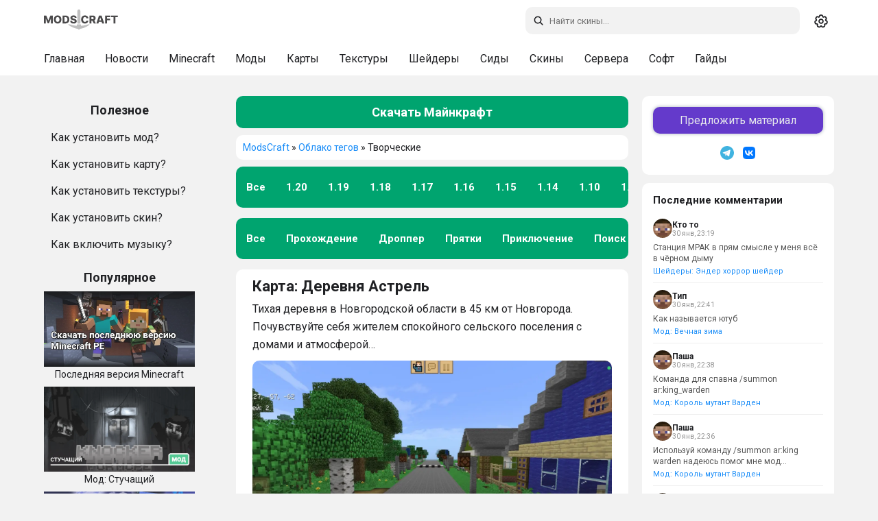

--- FILE ---
content_type: text/html; charset=utf-8
request_url: https://modscraft.net/tags/creative-maps/
body_size: 12122
content:
<!DOCTYPE html>
<html lang="ru" class="snow-enabled">
<head>
  <script>
    (function(){
      var t = localStorage.getItem('theme') || 'system';
      var isDark = t === 'dark' || (t === 'system' && window.matchMedia && window.matchMedia('(prefers-color-scheme: dark)').matches);
      if (isDark) document.documentElement.setAttribute('data-theme', 'dark-mode');
    })();
  </script>
  <style>
    html{background:#f2f2f2}
    html[data-theme="dark-mode"]{background:#161617}
  </style>
  <meta name="theme-color" content="#ffffff" id="theme-color-meta">
  <script>document.documentElement.getAttribute('data-theme')==='dark-mode'&&(document.getElementById('theme-color-meta').content='#1f2124')</script>
  <link rel="preconnect" href="https://fonts.googleapis.com">
  <link rel="preconnect" href="https://fonts.gstatic.com" crossorigin>
    <link rel="stylesheet" href="https://fonts.googleapis.com/css2?family=Roboto:ital,wght@0,400;0,500;0,700;1,400;1,500;1,700&display=swap">
  <title>Скачать карты Творческие для Майнкрафт</title>
<meta charset="utf-8">
<meta name="description" content="В этом разделе собраны потрясающие карты на тему Творческие для Майнкрафт. Скачай лучшие карты в категории Творческие.">
<link rel="canonical" href="https://modscraft.net/tags/creative-maps/">
<link rel="alternate" type="application/rss+xml" title="Портал ModsCraft. Сайт для любителей Minecraft PE RSS" href="https://modscraft.net/rss.xml">
<link rel="alternate" type="application/rss+xml" title="Портал ModsCraft. Сайт для любителей Minecraft PE RSS Dzen" href="https://modscraft.net/rssdzen.xml">
<link rel="preconnect" href="https://modscraft.net/" fetchpriority="high">
<meta property="twitter:card" content="summary">
<meta property="twitter:title" content="Скачать карты Творческие для Майнкрафт">
<meta property="twitter:description" content="В этом разделе собраны потрясающие карты на тему Творческие для Майнкрафт. Скачай лучшие карты в категории Творческие.">
<meta property="og:type" content="article">
<meta property="og:site_name" content="Портал ModsCraft. Сайт для любителей Minecraft PE">
<meta property="og:title" content="Скачать карты Творческие для Майнкрафт">
<meta property="og:description" content="В этом разделе собраны потрясающие карты на тему Творческие для Майнкрафт. Скачай лучшие карты в категории Творческие.">

<script src="/engine/classes/min/index.php?g=general3&amp;v=gh4xw"></script>
<script src="/engine/classes/min/index.php?f=engine/classes/js/jqueryui3.js,engine/classes/js/dle_js.js,engine/classes/js/lazyload.js,engine/editor/jscripts/tiny_mce/tinymce.min.js&amp;v=gh4xw" defer></script>
<script type="application/ld+json">{"@context":"https://schema.org","@graph":[{"@type":"BreadcrumbList","@context":"https://schema.org/","itemListElement":[{"@type":"ListItem","position":1,"item":{"@id":"https://modscraft.net/","name":"ModsCraft"}},{"@type":"ListItem","position":2,"item":{"@id":"https://modscraft.net/tags/","name":"Облако тегов"}},{"@type":"ListItem","position":3,"item":{"@id":"https://modscraft.net/tags/creative-maps/","name":"Творческие"}}]}]}</script>
    <meta name="f6e053e619ccc9b5e2584651f94786cf" content="">
  <meta name="robots" content="max-image-preview:large">
  <meta name="robots" content="noarchive">
  <meta name="mobile-web-app-capable" content="yes">
  <meta name="apple-mobile-web-app-capable" content="yes">
  <meta name="apple-mobile-web-app-status-bar-style" content="default">
  <meta name="HandheldFriendly" content="true">
  <meta name="format-detection" content="telephone=no">
  <meta name="viewport" content="user-scalable=no, initial-scale=1.0, maximum-scale=1.0, width=device-width">
  <link rel="icon" href="/templates/modscraft/images/favicons/favicon.ico" type="image/x-icon">
  <link rel="apple-touch-icon" sizes="180x180" href="/templates/modscraft/images/favicons/apple-touch-icon.png">
  <link rel="icon" type="image/png" sizes="32x32" href="/templates/modscraft/images/favicons/favicon-32x32.png">
  <link rel="icon" type="image/png" sizes="16x16" href="/templates/modscraft/images/favicons/favicon-16x16.png">
  <meta name="msapplication-TileColor" content="#00aba9">
  <meta name="yandex-verification" content="76ca7ee2c6a85439" />
  <meta name="google-site-verification" content="Q6Gss3VPU8vXRfmt_Ya5hhiHIfprec4BLrHeX9Tk3a4" />

  
   <link rel="stylesheet" href="/templates/modscraft/style/owl.carousel.min.css?v=gh4xw" media="print" onload="this.media='all'">
  <link href="/templates/modscraft/style/styles.min.css?v=gh4xw" type="text/css" rel="stylesheet">

  
</head>

<body>
  <a href="#content" class="skip-link">Перейти к контенту</a>
  <header>
    <div id="main-head">
      <div class="row">

<div class="mobileNav" role="button" aria-label="Открыть Меню">
          <svg class="icon icon-menu"><use href="/templates/modscraft/images/icons.svg#icon-menu"></use></svg>
          <svg class="icon icon-close"><use href="/templates/modscraft/images/icons.svg#icon-x"></use></svg>
        </div>

        <a href="/" class="header__logo" title="Главная сайта ModsCraft.Net">
          <svg width="108" height="40"><use href="/templates/modscraft/images/icons.svg#logo"></use></svg>
        </a>

        <div class="right">
          <div id="search">
            <form method="get" action="/index.php">
              <div>
                <svg class="icon search-icon search-desktop"><use href="/templates/modscraft/images/icons.svg#icon-search"></use></svg>
                <input id="story" name="story" type="text" placeholder="Поиск по сайту" class="search-input" aria-label="Поиск по сайту">
                <input type="hidden" name="do" value="search">
                <input type="hidden" name="subaction" value="search">
              </div>

              <svg class="icon close-icon"><use href="/templates/modscraft/images/icons.svg#icon-x"></use></svg>
            </form>
          </div>

          <div class="theme-switcher" id="theme-switcher" title="Переключить тему">
            <span class="theme-icon theme-icon--system" data-theme="system">
              <svg width="20" height="20"><use href="/templates/modscraft/images/icons.svg#icon-gear"></use></svg>
            </span>
            <span class="theme-icon theme-icon--light" data-theme="light">
              <svg width="20" height="20"><use href="/templates/modscraft/images/icons.svg#icon-sun"></use></svg>
            </span>
            <span class="theme-icon theme-icon--dark" data-theme="dark">
              <svg width="20" height="20"><use href="/templates/modscraft/images/icons.svg#icon-moon"></use></svg>
            </span>
          </div>
        </div>
      </div>
    </div>
    <div id="sub-head">
      <div class="background-menu"></div>
      <div class="row">
        <ul class="subhead-menu">
          <li><a href="https://modscraft.net/" title="Главная МодсКрафт">Главная</a></li>
          <li><a href="https://modscraft.net/news/" title="Новости о Minecraft PE">Новости</a></li>
          <li><a href="https://modscraft.net/mcpe/" title="Скачать Minecraft PE">Minecraft</a></li>
          <li><a href="https://modscraft.net/mods/" title="Скачать моды для Minecraft PE">Моды</a></li>
          <li><a href="https://modscraft.net/maps/" title="Скачать карты для Minecraft PE">Карты</a></li>
          <li><a href="https://modscraft.net/textures/" title="Скачать текстуры для Minecraft PE">Текстуры</a></li>
          <li><a href="https://modscraft.net/shaders/" title="Скачать шейдеры для Minecraft PE">Шейдеры</a></li>
          <li><a href="https://modscraft.net/seeds/" title="Сиды для Minecraft PE">Сиды</a></li>
          <li><a href="https://modscraft.net/skins/" title="Скачать скины для Minecraft PE">Скины</a></li>
          <li><a href="https://modscraft.net/servers/" title="Сервера на Minecraft PE">Сервера</a></li>
          <li><a href="https://modscraft.net/programs/" title="Скачать программы для Minecraft PE">Софт</a></li>
          <li><a href="https://modscraft.net/guides/" title="Гайды по Minecraft PE">Гайды</a></li>
      </ul>
      </div>
    </div>

  </header>

  <main id="main">
    <div id="container">
      <aside id="sidebar_l" data-nosnippet>

        <div class="help border-radius">
          <div class="title_block">
            <span>Полезное</span>
          </div>
          <ul>
            <li><a href="https://modscraft.net/guides/3197-how-to-install-mods-minecraft.html">Как установить мод?</a></li>
            <li><a href="https://modscraft.net/guides/3099-how-to-install-maps-for-minecraft-pe.html">Как установить карту?</a></li>
            <li><a href="https://modscraft.net/guides/538-how-install-texture-pack-in-mcpe.html">Как установить текстуры?</a></li>
            <li><a href="https://modscraft.net/guides/3100-how-to-install-skins-for-minecraft-pe.html">Как установить скин?</a></li>
            <li><a href="https://modscraft.net/guides/3149-how-to-download-and-enable-music-in-minecraft-pe.html">Как включить музыку?</a></li>
          </ul>
        </div>

        <div class="top_news_menu border-radius">
          <div class="title_block">
            <span>Популярное</span>
          </div>
          <div class="top_news_block">
            <a href="https://modscraft.net/news/3135-download-the-last-version-minecraft.html" title="Последняя версия Minecraft"> <img src="https://img.modscraft.net/uploads/posts/2021-01/1611200816_minecraft-download-last-version-pe.webp" width="220" height="120" loading="lazy" alt="Последняя версия Minecraft" /><div class="title_link_news">Последняя версия Minecraft</div></a><a href="https://modscraft.net/mods/10589-knocker.html" title="Мод: Стучащий"> <img width="220" height="120" loading="lazy"  src="https://img.modscraft.net/uploads/posts/2026-01/f11b6f9b7a_knocker-mod.webp" alt="Мод: Стучащий" /> <div class="title_link_news">Мод: Стучащий</div></a><a href="https://modscraft.net/mods/8419-magical-warfare-frost-magic.html" title="Мод: Морозная магия"> <img width="220" height="120" loading="lazy"  src="https://img.modscraft.net/uploads/posts/2026-01/4eaf74b67f_magical-warfare-frost-magic-mod.webp" alt="Мод: Морозная магия" /> <div class="title_link_news">Мод: Морозная магия</div></a><a href="https://modscraft.net/maps/9893-honeycomb-parkour.html" title="Карта: Паркур в сотах"> <img width="220" height="120" loading="lazy"  src="https://img.modscraft.net/uploads/posts/2024-06/1717407433_honeycomb-parkour-map.webp" alt="Карта: Паркур в сотах" /> <div class="title_link_news">Карта: Паркур в сотах</div></a><a href="https://modscraft.net/maps/11111-counter-strike-mirage.html" title="Карта: Counter-Strike FC"> <img width="220" height="120" loading="lazy"  src="https://img.modscraft.net/uploads/posts/2025-06/f3df26b3b3_counter-strike-mirage-map.webp" alt="Карта: Counter-Strike FC" /> <div class="title_link_news">Карта: Counter-Strike FC</div></a>
          </div>
        </div>

      </aside>

      <div id="content">
          
          
          <div class="mcpe-version">
              <a href="https://modscraft.net/mcpe/" class="border-radius">Скачать Майнкрафт</a>
          </div>
          
          

          <div class="breadcrumbs border-radius">
              <div class="speedbar">
	<a href="https://modscraft.net/">ModsCraft</a> » <a href="https://modscraft.net/tags/">Облако тегов</a> » Творческие
</div>
              
          </div>

          

          

          

          

          
              





















       



    

  
     <div class="sections-list border-radius" id="s_list" data-nosnippet>
       <a href="https://modscraft.net/maps/" title="Карты для Майнкрафт">Все</a>
       <a href="https://modscraft.net/tags/maps-1-20/" title="Карты для Minecraft 1.20">1.20</a>
       <a href="https://modscraft.net/tags/maps-1-19/" title="Карты для Minecraft 1.19">1.19</a>
       <a href="https://modscraft.net/tags/maps-1-18/" title="Карты для Minecraft 1.18">1.18</a>
       <a href="https://modscraft.net/tags/maps-1-17/" title="Карты для Minecraft 1.17">1.17</a>
       <a href="https://modscraft.net/tags/maps-1-16/" title="Карты для Minecraft 1.16">1.16</a>
       <a href="https://modscraft.net/tags/maps-1-15/" title="Карты для Minecraft 1.15">1.15</a>
       <a href="https://modscraft.net/tags/maps-1-14/" title="Карты для Minecraft 1.14">1.14</a>
       <a href="https://modscraft.net/tags/maps-1-10/" title="Карты для Minecraft 1.10">1.10</a>
       <a href="https://modscraft.net/tags/maps-1-9/" title="Карты для Minecraft 1.9">1.9</a>
       <a href="https://modscraft.net/tags/maps-1-8/" title="Карты для Minecraft 1.8">1.8</a>
   </div>

   <div class="sections-list border-radius" id="s_list">
      <a href="/maps/">Все</a>
       <a href="https://modscraft.net/tags/walkthrough/" title="Скачать карты на прохождение для Minecraft">Прохождение</a>
       <a href="https://modscraft.net/tags/dropper/" title="Скачать карты с дропперами для Minecraft PE">Дроппер</a>
       <a href="https://modscraft.net/tags/hide/" title="Скачать карты с прятками для Minecraft PE">Прятки</a>
       <a href="https://modscraft.net/tags/adventure-maps/" title="Скачать приключенческие карты для Minecraft PE">Приключение</a>
       <a href="https://modscraft.net/tags/find-button/" title="Скачать карты с поиском кнопок для Minecraft PE">Поиск кнопки</a>
       <a href="https://modscraft.net/tags/horror-maps/" title="Скачать карты с ужастиком для Майнкрафт">Хоррор</a>
       <a href="https://modscraft.net/tags/escape/" title="Скачать карты с побегом для Майнкрафт">Побег</a>
       <a href="https://modscraft.net/tags/city/" title="Скачать карты с городами для Minecraft PE">Города</a>
       <a href="https://modscraft.net/tags/castle-maps/" title="Скачать карты с замками для Minecraft">Замки</a>
       <a href="https://modscraft.net/tags/house-maps/" title="Скачать карты с домами для Minecraft">Дома</a>
       <a href="https://modscraft.net/tags/mansions-maps/" title="Скачать карты с особняками для Minecraft">Особняки</a>
       <a href="https://modscraft.net/tags/island/" title="Скачать карты с островами для Minecraft PE" >Острова</a>
       <a href="https://modscraft.net/tags/parkour/" title="Скачать паркур карты для Minecraft PE" >Паркур</a>
       <a href="https://modscraft.net/tags/creative-maps/" title="Скачать творческие карты для Minecraft PE">Творчество</a>
       <a href="https://modscraft.net/tags/2-players/" title="Скачать карты на двоих для Minecraft PE">На Двоих</a>
       <a href="https://modscraft.net/tags/maps-with-mods/" title="Скачать карты с модами для Minecraft PE">Карта-мод</a>
       <a href="https://modscraft.net/tags/attraction/" title="Скачать карты с американскими горками для Minecraft PE">Американские горки</a>
       <a href="https://modscraft.net/tags/minigames-maps/" title="Скачать карты с мини играми для Minecraft PE">Мини-игра</a>
       <a href="https://modscraft.net/tags/puzzles-maps/" title="Скачать карты с головоломками для Minecraft PE">Головоломка</a>
       <a href="https://modscraft.net/tags/survival-maps/" title="Скачать карты на выживание для Minecraft PE">Выживание</a>
       <a href="https://modscraft.net/tags/redstone-maps/" title="Скачать карты с механизмами для Minecraft PE">Редстоун</a>
       <a href="https://modscraft.net/tags/pvp-maps/" title="Скачать ПвП карты для Minecraft PE" >PvP</a>
       <a href="https://modscraft.net/tags/skyblock/" title="Скачать карты скайблок для Minecraft">Скайблок</a>
        <a href="https://modscraft.net/tags/halloween-maps/" title="Скачать карты с хэллоуином для Minecraft">Хэллоуин</a>
      </div>
  

   






              

              
          

          

          

          
          <article class="shortstory border-radius">
     <a href="https://modscraft.net/maps/23335-astrel-village.html" title="Карта: Деревня Астрель">
      <div class="mainstory">
           <div class="shortstorynews">
         
               <h2>Карта: Деревня Астрель</h2>
                <p>Тихая деревня в Новгородской области в 45 км от Новгорода. Почувствуйте себя жителем спокойного сельского поселения с домами и атмосферой…</p>
           </div>
          <img class="xfieldimage craft_preview" src="[data-uri]" data-src="https://img.modscraft.net/uploads/posts/2026-01/905be12cb5_astrel-village-map.webp" alt="" width="1280" height="720">
      </div>
     </a>
      <div class="mlink border-radius">
           <span class="full-link"><a href="https://modscraft.net/maps/23335-astrel-village.html#comment"><svg width="20" height="20"><use href="/templates/modscraft/images/icons.svg#icon-comment"></use></svg></a>
               <span>30 янв 2026</span>
          </span>
           <span class="views" title="Просмотров: 78">
               <svg width="20" height="20"><use href="/templates/modscraft/images/icons.svg#icon-eye"></use></svg>
               <span>78</span>
           </span>
      </div>

    <a class="short__comment" href="https://modscraft.net/maps/23335-astrel-village.html#comment-id-99759484">
    <div class="avatar">
        <img src="/templates/modscraft/dleimages/noavatar.png" alt="Аватарка гостя" width="52" height="52" >
    </div>
    <div class="com_text">
        Не заходите в телеграм канал он заброшен!
    </div>
</a>
 </article>


 
<article class="shortstory border-radius">
     <a href="https://modscraft.net/maps/23334-prol-city.html" title="Карта: Город Прол">
      <div class="mainstory">
           <div class="shortstorynews">
         
               <h2>Карта: Город Прол</h2>
                <p>Большой город со всем необходимым для жизни: магазины, ТЦ, школы, больница, полиция, пожарная часть и множество жилых районов…</p>
           </div>
          <img class="xfieldimage craft_preview" src="[data-uri]" data-src="https://img.modscraft.net/uploads/posts/2026-01/5fd96c5dc2_prol-city-map.webp" alt="" width="1280" height="576">
      </div>
     </a>
      <div class="mlink border-radius">
           <span class="full-link"><a href="https://modscraft.net/maps/23334-prol-city.html#comment"><svg width="20" height="20"><use href="/templates/modscraft/images/icons.svg#icon-comment"></use></svg></a>
               <span>30 янв 2026</span>
          </span>
           <span class="views" title="Просмотров: 151">
               <svg width="20" height="20"><use href="/templates/modscraft/images/icons.svg#icon-eye"></use></svg>
               <span>151</span>
           </span>
      </div>

    <a class="short__comment" href="https://modscraft.net/maps/23334-prol-city.html#comment-id-99759499">
    <div class="avatar">
        <img src="/templates/modscraft/dleimages/noavatar.png" alt="Аватарка гостя" width="52" height="52" >
    </div>
    <div class="com_text">
        Круто получилось, побольше бы таких городов в этом сайте
    </div>
</a>
 </article>


 
<article class="shortstory border-radius">
     <a href="https://modscraft.net/maps/23333-lilinovsk-city.html" title="Карта: Город Лилиновск">
      <div class="mainstory">
           <div class="shortstorynews">
         
               <h2>Карта: Город Лилиновск</h2>
                <p>Большой советский город в атмосфере 1990-х с деревней Олянов. Множество улиц и районов для игры с друзьями и создания своего жилья…</p>
           </div>
          <img class="xfieldimage craft_preview" src="[data-uri]" data-src="https://img.modscraft.net/uploads/posts/2026-01/b3882207af_lilinovsk-city-map.webp" alt="" width="1280" height="720">
      </div>
     </a>
      <div class="mlink border-radius">
           <span class="full-link"><a href="https://modscraft.net/maps/23333-lilinovsk-city.html#comment"><svg width="20" height="20"><use href="/templates/modscraft/images/icons.svg#icon-comment"></use></svg></a>
               <span>30 янв 2026</span>
          </span>
           <span class="views" title="Просмотров: 254">
               <svg width="20" height="20"><use href="/templates/modscraft/images/icons.svg#icon-eye"></use></svg>
               <span>254</span>
           </span>
      </div>

    <a class="short__comment" href="https://modscraft.net/maps/23333-lilinovsk-city.html#comment-id-99759516">
    <div class="avatar">
        <img src="/templates/modscraft/dleimages/noavatar.png" alt="Аватарка гостя" width="52" height="52" >
    </div>
    <div class="com_text">
        Хоть и половину зданий слизано с города &quot;северный&quot; Но все равно норм
    </div>
</a>
 </article>


 
<article class="shortstory border-radius">
     <a href="https://modscraft.net/maps/23295-zernovaya-village.html" title="Карта: Деревня Зерновая">
      <div class="mainstory">
           <div class="shortstorynews">
         
               <h2>Карта: Деревня Зерновая</h2>
                <p>На этой карте построено поселение в плодородной долине с бескрайними пшеничными полями и плодовитыми огородами…</p>
           </div>
          <img class="xfieldimage craft_preview" src="[data-uri]" data-src="https://img.modscraft.net/uploads/posts/2026-01/d5527163ba_zernovaya-village-map.webp" alt="" width="1280" height="720">
      </div>
     </a>
      <div class="mlink border-radius">
           <span class="full-link"><a href="https://modscraft.net/maps/23295-zernovaya-village.html#comment"><svg width="20" height="20"><use href="/templates/modscraft/images/icons.svg#icon-comment"></use></svg></a>
               <span>23 янв 2026</span>
          </span>
           <span class="views" title="Просмотров: 699">
               <svg width="20" height="20"><use href="/templates/modscraft/images/icons.svg#icon-eye"></use></svg>
               <span>699</span>
           </span>
      </div>

    <a class="short__comment" href="https://modscraft.net/maps/23295-zernovaya-village.html#comment-id-99759518">
    <div class="avatar">
        <img src="/templates/modscraft/dleimages/noavatar.png" alt="Аватарка гостя" width="52" height="52" >
    </div>
    <div class="com_text">
        мне это напоминает my summer car ...
    </div>
</a>
 </article>


 
<article class="shortstory border-radius">
     <a href="https://modscraft.net/maps/23294-bcf-arena.html" title="Карта: BCF Arena">
      <div class="mainstory">
           <div class="shortstorynews">
         
               <h2>Карта: BCF Arena</h2>
                <p>На этой карте воссоздана красивейшая швейцарская хоккейная арена из Фрибурга для Майнкрафт!…</p>
           </div>
          <img class="xfieldimage craft_preview" src="[data-uri]" data-src="https://img.modscraft.net/uploads/posts/2026-01/29f9dda1c4_bcf-arena-map.webp" alt="" width="1280" height="720">
      </div>
     </a>
      <div class="mlink border-radius">
           <span class="full-link"><a href="https://modscraft.net/maps/23294-bcf-arena.html#comment"><svg width="20" height="20"><use href="/templates/modscraft/images/icons.svg#icon-comment"></use></svg></a>
               <span>23 янв 2026</span>
          </span>
           <span class="views" title="Просмотров: 75">
               <svg width="20" height="20"><use href="/templates/modscraft/images/icons.svg#icon-eye"></use></svg>
               <span>75</span>
           </span>
      </div>

    
 </article>


 
<article class="server-compact-wrapper">
    <div class="server-compact-list">
        <div class="server-compact-item border-radius">

    <div class="server-compact-status">
        
            <span class="status-dot online"></span>
        
        
    </div>

    <a href="https://modscraft.net/servers/6720-server-modscraft-for-mcpe.html" class="server-compact-link">

        <div class="server-compact-header">
            <span class="server-compact-title">ModsCraft</span>
        </div>

        <div class="server-compact-info">
            <div class="info-row">
                <span class="info-label">IP:Port</span>
                <span class="info-value">craft.pe:19132</span>
            </div>

            <div class="info-row">
                <span class="info-label">Online</span>
                <span class="info-value">
                    297 / 1501
                </span>
            </div>

            <div class="info-row">
                <span class="info-label">Версия</span>
                <span class="info-value">1.1 - 1.21</span>
            </div>
        </div>

        <div class="server-compact-btnbox">
            <a href="https://craft.pe"
               class="server-compact-play"
               target="_blank"
               onclick="event.stopPropagation();">
                Играть
            </a>
        </div>

    </a>
</div>
<div class="server-compact-item border-radius">

    <div class="server-compact-status">
        
            <span class="status-dot online"></span>
        
        
    </div>

    <a href="https://modscraft.net/servers/7421-gamepe.html" class="server-compact-link">

        <div class="server-compact-header">
            <span class="server-compact-title">GamePE</span>
        </div>

        <div class="server-compact-info">
            <div class="info-row">
                <span class="info-label">IP:Port</span>
                <span class="info-value">gamepe.me:19132</span>
            </div>

            <div class="info-row">
                <span class="info-label">Online</span>
                <span class="info-value">
                    291 / 2500
                </span>
            </div>

            <div class="info-row">
                <span class="info-label">Версия</span>
                <span class="info-value">1.1.5 - 1.21.132</span>
            </div>
        </div>

        <div class="server-compact-btnbox">
            <a href="https://gamepe.me"
               class="server-compact-play"
               target="_blank"
               onclick="event.stopPropagation();">
                Играть
            </a>
        </div>

    </a>
</div>

    </div>
</article><article class="shortstory border-radius">
     <a href="https://modscraft.net/maps/23293-przhevalsk-city.html" title="Карта: Город Пржевальск">
      <div class="mainstory">
           <div class="shortstorynews">
         
               <h2>Карта: Город Пржевальск</h2>
                <p>На этой карте построен небольшой советский город в атмосфере СССР 1980-х. Проект находится на этапе строительства, но уже передаёт дух спокойной эпохи…</p>
           </div>
          <img class="xfieldimage craft_preview" src="[data-uri]" data-src="https://img.modscraft.net/uploads/posts/2026-01/6e25ff32f8_przhevalsk-city-map.webp" alt="" width="1280" height="720">
      </div>
     </a>
      <div class="mlink border-radius">
           <span class="full-link"><a href="https://modscraft.net/maps/23293-przhevalsk-city.html#comment"><svg width="20" height="20"><use href="/templates/modscraft/images/icons.svg#icon-comment"></use></svg></a>
               <span>23 янв 2026</span>
          </span>
           <span class="views" title="Просмотров: 633">
               <svg width="20" height="20"><use href="/templates/modscraft/images/icons.svg#icon-eye"></use></svg>
               <span>633</span>
           </span>
      </div>

    <a class="short__comment" href="https://modscraft.net/maps/23293-przhevalsk-city.html#comment-id-99759501">
    <div class="avatar">
        <img src="/templates/modscraft/dleimages/noavatar.png" alt="Аватарка гостя" width="52" height="52" >
    </div>
    <div class="com_text">
        Тем более я ещё не достроил, получается я край города построил
    </div>
</a>
 </article>


 
<article class="shortstory border-radius">
     <a href="https://modscraft.net/maps/23292-swiss-life-arena.html" title="Карта: Swiss Life Arena">
      <div class="mainstory">
           <div class="shortstorynews">
         
               <h2>Карта: Swiss Life Arena</h2>
                <p>Воссоздание красивейшей хоккейной арены Швейцарии из Цюриха c детальной постройкой и творческими дополнениями для атмосферы…</p>
           </div>
          <img class="xfieldimage craft_preview" src="[data-uri]" data-src="https://img.modscraft.net/uploads/posts/2026-01/d97913805e_swiss-life-arena-map.webp" alt="" width="1280" height="720">
      </div>
     </a>
      <div class="mlink border-radius">
           <span class="full-link"><a href="https://modscraft.net/maps/23292-swiss-life-arena.html#comment"><svg width="20" height="20"><use href="/templates/modscraft/images/icons.svg#icon-comment"></use></svg></a>
               <span>23 янв 2026</span>
          </span>
           <span class="views" title="Просмотров: 43">
               <svg width="20" height="20"><use href="/templates/modscraft/images/icons.svg#icon-eye"></use></svg>
               <span>43</span>
           </span>
      </div>

    
 </article>


 
<article class="shortstory border-radius">
     <a href="https://modscraft.net/maps/23270-pioneer-camp-yunost.html" title="Карта: Пионерлагерь &quot;Юность&quot;">
      <div class="mainstory">
           <div class="shortstorynews">
         
               <h2>Карта: Пионерлагерь &quot;Юность&quot;</h2>
                <p>Заброшенный пионерлагерь 1980-х в еловом лесу. Озеро, площадь, спортплощадки, сцена, медпункт, столовая и душевые. Идеально для игры с друзьями…</p>
           </div>
          <img class="xfieldimage craft_preview" src="[data-uri]" data-src="https://img.modscraft.net/uploads/posts/2026-01/22df5303a6_pioneer-camp-yunost-map.webp" alt="" width="1280" height="719">
      </div>
     </a>
      <div class="mlink border-radius">
           <span class="full-link"><a href="https://modscraft.net/maps/23270-pioneer-camp-yunost.html#comment"><svg width="20" height="20"><use href="/templates/modscraft/images/icons.svg#icon-comment"></use></svg></a>
               <span>20 янв 2026</span>
          </span>
           <span class="views" title="Просмотров: 1 056">
               <svg width="20" height="20"><use href="/templates/modscraft/images/icons.svg#icon-eye"></use></svg>
               <span>1 056</span>
           </span>
      </div>

    <a class="short__comment" href="https://modscraft.net/maps/23270-pioneer-camp-yunost.html#comment-id-99758991">
    <div class="avatar">
        <img src="/templates/modscraft/dleimages/noavatar.png" alt="Аватарка гостя" width="52" height="52" >
    </div>
    <div class="com_text">
        Почему личный режим игры только творческий?
    </div>
</a>
 </article>


 
<article class="shortstory border-radius">
     <a href="https://modscraft.net/maps/23253-ancient-egypt-exploration.html" title="Карта: Исследование Древнего Египта">
      <div class="mainstory">
           <div class="shortstorynews">
         
               <h2>Карта: Исследование Древнего Египта</h2>
                <p>Эта карта предназначена для исследования Древнего Египта с пирамидами, храмами и меблированными домами, без выживания, пещер и руд…</p>
           </div>
          <img class="xfieldimage craft_preview" src="[data-uri]" data-src="https://img.modscraft.net/uploads/posts/2026-01/636a96125b_ancient-egypt-exploration-map.webp" alt="" width="1280" height="720">
      </div>
     </a>
      <div class="mlink border-radius">
           <span class="full-link"><a href="https://modscraft.net/maps/23253-ancient-egypt-exploration.html#comment"><svg width="20" height="20"><use href="/templates/modscraft/images/icons.svg#icon-comment"></use></svg></a>
               <span>16 янв 2026</span>
          </span>
           <span class="views" title="Просмотров: 1 637">
               <svg width="20" height="20"><use href="/templates/modscraft/images/icons.svg#icon-eye"></use></svg>
               <span>1 637</span>
           </span>
      </div>

    <a class="short__comment" href="https://modscraft.net/maps/23253-ancient-egypt-exploration.html#comment-id-99759480">
    <div class="avatar">
        <img src="/templates/modscraft/dleimages/noavatar.png" alt="Аватарка гостя" width="52" height="52" >
    </div>
    <div class="com_text">
        Скажите какие есть карты с кукурузным полем
    </div>
</a>
 </article>


 
<article class="shortstory border-radius">
     <a href="https://modscraft.net/maps/11930-isla-de-tesoro.html" title="Карта: Остров сокровищ с руинами цивилизации">
      <div class="mainstory">
           <div class="shortstorynews">
         
               <h2>Карта: Остров сокровищ с руинами цивилизации</h2>
                <p>Эта карта рассказывает историю острова с руинами древней цивилизации и базой стимпанк исследователей, которые объявили остров своей территорией…</p>
           </div>
          <img class="xfieldimage craft_preview" src="[data-uri]" data-src="https://img.modscraft.net/uploads/posts/2025-11/6b1405ba98_isla-de-tesoro-map.webp" alt="" width="1280" height="720">
      </div>
     </a>
      <div class="mlink border-radius">
           <span class="full-link"><a href="https://modscraft.net/maps/11930-isla-de-tesoro.html#comment"><svg width="20" height="20"><use href="/templates/modscraft/images/icons.svg#icon-comment"></use></svg></a>
               <span>02 янв 2026</span>
          </span>
           <span class="views" title="Просмотров: 262">
               <svg width="20" height="20"><use href="/templates/modscraft/images/icons.svg#icon-eye"></use></svg>
               <span>262</span>
           </span>
      </div>

    <a class="short__comment" href="https://modscraft.net/maps/11930-isla-de-tesoro.html#comment-id-99757736">
    <div class="avatar">
        <img src="/templates/modscraft/dleimages/noavatar.png" alt="Аватарка гостя" width="52" height="52" >
    </div>
    <div class="com_text">
        Олег мы знакомы с тобой.
    </div>
</a>
 </article>


 
<div class="block navigation ignore-select">
	<div class="page_next-prev">
		<span class="page_prev" title="Предыдущая страница">
			<span><svg width="20" height="20"><use href="/templates/modscraft/images/icons.svg#icon-chevron-left"></use></svg></span>
		</span>
		<span class="page_next" title="Следующая страница">
			<a href="https://modscraft.net/tags/creative-maps/page/2/"><svg width="20" height="20"><use href="/templates/modscraft/images/icons.svg#icon-chevron-right"></use></svg></a>
		</span>
	</div>
	<div class="pages"><span>1</span> <a href="https://modscraft.net/tags/creative-maps/page/2/">2</a> <a href="https://modscraft.net/tags/creative-maps/page/3/">3</a> <a href="https://modscraft.net/tags/creative-maps/page/4/">4</a> <a href="https://modscraft.net/tags/creative-maps/page/5/">5</a> <a href="https://modscraft.net/tags/creative-maps/page/6/">6</a> <a href="https://modscraft.net/tags/creative-maps/page/7/">7</a> <a href="https://modscraft.net/tags/creative-maps/page/8/">8</a> <a href="https://modscraft.net/tags/creative-maps/page/9/">9</a> <a href="https://modscraft.net/tags/creative-maps/page/10/">10</a> <span class="nav_ext">...</span> <a href="https://modscraft.net/tags/creative-maps/page/47/">47</a></div>
</div>
          

          
      </div>

        <aside class="right-sidebar">
          

          <div class="sidebar-block sidebar-socials">
            <a href="https://modscraft.net/guides/7792-modscraft-send-post.html" class="suggest">Предложить материал</a>
            <div class="sidebar-socials-icons">
              <a href="https://t.me/modscraft" target="_blank" class="sidebar-social sidebar-social--tg" title="Telegram">
                <svg width="20" height="20"><use href="/templates/modscraft/images/icons.svg#icon-telegram"></use></svg>
              </a>
              <a href="https://vk.com/pocket.mods" target="_blank" class="sidebar-social sidebar-social--vk" title="VK">
                <svg width="24" height="24"><use href="/templates/modscraft/images/icons.svg#icon-vk"></use></svg>
              </a>
            </div>
          </div>

          <div class="sidebar-block sidebar-comments">
            <div class="sidebar-title">Последние комментарии</div>
            <div class="sidebar-comment">
    <div class="sidebar-comment-header">
        <img src="/templates/modscraft/dleimages/noavatar.png" alt="Аватарка" class="sidebar-comment-avatar">
        <div class="sidebar-comment-meta">
            <span class="sidebar-comment-author">Кто то</span>
            <span class="sidebar-comment-date">30 янв, 23:19</span>
        </div>
    </div>
    <div class="sidebar-comment-text">Станция МРАК в прям смысле у меня всё в чёрном дыму</div>
    <a href="https://modscraft.net/shaders/23330-ender-horrorfic-shader.html#comm-id-99759529" class="sidebar-comment-link">Шейдеры: Эндер хоррор шейдер</a>
</div>
<div class="sidebar-comment">
    <div class="sidebar-comment-header">
        <img src="/templates/modscraft/dleimages/noavatar.png" alt="Аватарка" class="sidebar-comment-avatar">
        <div class="sidebar-comment-meta">
            <span class="sidebar-comment-author">Тип</span>
            <span class="sidebar-comment-date">30 янв, 22:41</span>
        </div>
    </div>
    <div class="sidebar-comment-text">Как называется ютуб</div>
    <a href="https://modscraft.net/mods/10580-eternal-winter.html#comm-id-99759527" class="sidebar-comment-link">Мод: Вечная зима</a>
</div>
<div class="sidebar-comment">
    <div class="sidebar-comment-header">
        <img src="/templates/modscraft/dleimages/noavatar.png" alt="Аватарка" class="sidebar-comment-avatar">
        <div class="sidebar-comment-meta">
            <span class="sidebar-comment-author">Паша</span>
            <span class="sidebar-comment-date">30 янв, 22:38</span>
        </div>
    </div>
    <div class="sidebar-comment-text">Команда для спавна /summon ar:king_warden</div>
    <a href="https://modscraft.net/mods/8691-king-mutant-warden.html#comm-id-99759526" class="sidebar-comment-link">Мод: Король мутант Варден</a>
</div>
<div class="sidebar-comment">
    <div class="sidebar-comment-header">
        <img src="/templates/modscraft/dleimages/noavatar.png" alt="Аватарка" class="sidebar-comment-avatar">
        <div class="sidebar-comment-meta">
            <span class="sidebar-comment-author">Паша</span>
            <span class="sidebar-comment-date">30 янв, 22:36</span>
        </div>
    </div>
    <div class="sidebar-comment-text">Используй команду /summon ar:king warden надеюсь помог мне мод понравился</div>
    <a href="https://modscraft.net/mods/8691-king-mutant-warden.html#comm-id-99759525" class="sidebar-comment-link">Мод: Король мутант Варден</a>
</div>
<div class="sidebar-comment">
    <div class="sidebar-comment-header">
        <img src="/templates/modscraft/dleimages/noavatar.png" alt="Аватарка" class="sidebar-comment-avatar">
        <div class="sidebar-comment-meta">
            <span class="sidebar-comment-author">Алекс</span>
            <span class="sidebar-comment-date">30 янв, 22:30</span>
        </div>
    </div>
    <div class="sidebar-comment-text">а бесплатно???????????????????????????????</div>
    <a href="https://modscraft.net/marketplace/minecraft/21832-stranger-things.html#comm-id-99759524" class="sidebar-comment-link">Stranger Things</a>
</div>

          </div>
        </aside>
    </div>
  </main>

  <footer class="site-footer">
    <div class="wrapper">
      

      <div class="footer-socials">
        <a href="https://t.me/modscraft" target="_blank" class="footer-social" title="Telegram">
           <svg width="20" height="20"><use href="/templates/modscraft/images/icons.svg#icon-telegram"></use></svg>
        </a>
        <a href="https://vk.com/pocket.mods" target="_blank" class="footer-social" title="VK">
            <svg width="24" height="24"><use href="/templates/modscraft/images/icons.svg#icon-vk"></use></svg>
        </a>
      </div>

      <nav class="footer-nav">
        <a href="/privacy-policy.html">Политика</a>
        <a href="/feedback.html">Обратная связь</a>
        <a href="/about.html">О нас</a>
        <a href="https://modscraft.net/guides/7792-modscraft-send-post.html">Прислать контент</a>
        <a href="https://modscraft.net/sitemap.html">Карта сайта</a>
      </nav>

      <p class="footer-disclaimer">
        ДАННЫЙ САЙТ НЕ ЯВЛЯЕТСЯ ПРОДУКТОМ MINECRAFT И НЕ СВЯЗАН С MOJANG.
        
        <br>
        <a href="https://www.minecraft.net/ru-ru" target="_blank">Minecraft</a> принадлежит <a href="https://www.minecraft.net/ru-ru" target="_blank">Mojang Studios</a> и не связан с этим сайтом
        
      </p>

      <div class="footer-lang"><select onchange="window.location.href=this.value;">
					<option value="https://modscraft.net/tags/" selected> Русский (ru)</option>
<option value="https://modscraft.net/en/tags/"> English (en)</option>
				</select></div>
    </div>
  </footer>


  <script src="/templates/modscraft/js/owl.carousel.min.js?v=gh4xw"></script>
  <script type="text/javascript" src="/templates/modscraft/js/index.js?v=gh4xw"></script>
  <script>
<!--
var dle_root       = '/';
var dle_admin      = '';
var dle_login_hash = '1bffec82c5a1e394f6cd1bd5fbfb0670b5aa08b0';
var dle_group      = 5;
var dle_link_type  = 1;
var dle_skin       = 'modscraft';
var dle_wysiwyg    = 0;
var dle_min_search = '4';
var dle_act_lang   = ["Подтвердить", "Отмена", "Вставить", "Отмена", "Сохранить", "Удалить", "Загрузка. Пожалуйста, подождите..."];
var menu_short     = 'Быстрое редактирование';
var menu_full      = 'Полное редактирование';
var menu_profile   = 'Просмотр профиля';
var menu_send      = 'Отправить сообщение';
var menu_uedit     = 'Админцентр';
var dle_info       = 'Информация';
var dle_confirm    = 'Подтверждение';
var dle_prompt     = 'Ввод информации';
var dle_req_field  = ["Заполните поле с именем", "Заполните поле с сообщением", "Заполните поле с темой сообщения"];
var dle_del_agree  = 'Вы действительно хотите удалить? Данное действие невозможно будет отменить';
var dle_spam_agree = 'Вы действительно хотите отметить пользователя как спамера? Это приведёт к удалению всех его комментариев';
var dle_c_title    = 'Отправка жалобы';
var dle_complaint  = 'Укажите текст Вашей жалобы для администрации:';
var dle_mail       = 'Ваш e-mail:';
var dle_big_text   = 'Выделен слишком большой участок текста.';
var dle_orfo_title = 'Укажите комментарий для администрации к найденной ошибке на странице:';
var dle_p_send     = 'Отправить';
var dle_p_send_ok  = 'Уведомление успешно отправлено';
var dle_save_ok    = 'Изменения успешно сохранены. Обновить страницу?';
var dle_reply_title= 'Ответ на комментарий';
var dle_tree_comm  = '0';
var dle_del_news   = 'Удалить статью';
var dle_sub_agree  = 'Вы действительно хотите подписаться на комментарии к данной публикации?';
var dle_unsub_agree  = 'Вы действительно хотите отписаться от комментариев к данной публикации?';
var dle_captcha_type  = '0';
var dle_share_interesting  = ["Поделиться ссылкой на выделенный текст", "Twitter", "Facebook", "Вконтакте", "Прямая ссылка:", "Нажмите правой клавишей мыши и выберите «Копировать ссылку»"];
var DLEPlayerLang     = {prev: 'Предыдущий',next: 'Следующий',play: 'Воспроизвести',pause: 'Пауза',mute: 'Выключить звук', unmute: 'Включить звук', settings: 'Настройки', enterFullscreen: 'На полный экран', exitFullscreen: 'Выключить полноэкранный режим', speed: 'Скорость', normal: 'Обычная', quality: 'Качество', pip: 'Режим PiP'};
var DLEGalleryLang    = {CLOSE: 'Закрыть (Esc)', NEXT: 'Следующее изображение', PREV: 'Предыдущее изображение', ERROR: 'Внимание! Обнаружена ошибка', IMAGE_ERROR: 'Не удалось загрузить изображение', TOGGLE_SLIDESHOW: 'Просмотр слайдшоу',TOGGLE_FULLSCREEN: 'Полноэкранный режим', TOGGLE_THUMBS: 'Включить / Выключить уменьшенные копии', ITERATEZOOM: 'Увеличить / Уменьшить', DOWNLOAD: 'Скачать изображение' };
var DLEGalleryMode    = 0;
var DLELazyMode       = 1;
var allow_dle_delete_news   = false;

//-->
</script>

<nav class="mobile-nav">
  <a href="/" class="mobile-nav-item"><svg width="20" height="20"><use href="/templates/modscraft/images/icons.svg#icon-home"></use></svg></a>
  <a href="/index.php?do=search" class="mobile-nav-item">
    <svg width="20" height="20"><use href="/templates/modscraft/images/icons.svg#icon-search"></use></svg>
  </a>
</nav>

<script>
$(function() {
    var guestNames = {
        ru: ['Стив', 'Алекс', 'Крипер', 'Херобрин', 'Зомби', 'Скелет', 'Эндермен', 'Житель', 'Железный Голем', 'Ведьма', 'Пиглин', 'Страж', 'Фантом', 'Визер', 'Дракон Края', 'Снежный Голем', 'Паук', 'Слизень', 'Гаст', 'Ифрит', 'Шалкер', 'Разбойник', 'Вызыватель', 'Аллей', 'Нюхач', 'Хранитель'],
        en: ['Steve', 'Alex', 'Creeper', 'Herobrine', 'Zombie', 'Skeleton', 'Enderman', 'Villager', 'Iron Golem', 'Witch', 'Piglin', 'Guardian', 'Phantom', 'Wither', 'Ender Dragon', 'Snow Golem', 'Spider', 'Slime', 'Ghast', 'Blaze', 'Shulker', 'Pillager', 'Evoker', 'Allay', 'Sniffer', 'Warden']
    };

    window.getRandomGuestName = function() {
        var lang = document.documentElement.lang === 'en' ? 'en' : 'ru';
        var names = guestNames[lang];
        return names[Math.floor(Math.random() * names.length)];
    };

    window.doAddComments = function() {
        var form = document.getElementById('dle-comments-form');
        var editor_mode = '';
        var question_answer = '';
        var sec_code = '';
        var g_recaptcha_response = '';
        var allow_subscribe = "0";
        var mail = '';

        if (dle_wysiwyg) {
            tinyMCE.triggerSave();
            editor_mode = 'wysiwyg';
        }

        if (form.name.value == '') {
            var randomName = getRandomGuestName();
            form.name.value = randomName;
            $('#name').val(randomName);
        }

        if (form.comments.value == '') {
            DLEPush.error(dle_req_field[1]);
            return false;
        }

        if (form.question_answer) question_answer = form.question_answer.value;
        if (form.sec_code) sec_code = form.sec_code.value;

        if (dle_captcha_type == "1") {
            if (typeof grecaptcha != "undefined") g_recaptcha_response = grecaptcha.getResponse();
        } else if (dle_captcha_type == "2") {
            g_recaptcha_response = $('#g-recaptcha-response').val();
        } else if (dle_captcha_type == "3") {
            if (typeof hcaptcha != "undefined") g_recaptcha_response = hcaptcha.getResponse();
        } else if (dle_captcha_type == "4") {
            if (typeof turnstile != "undefined") g_recaptcha_response = turnstile.getResponse();
        }

        if (form.allow_subscribe && form.allow_subscribe.checked) allow_subscribe = "1";
        if (form.mail) mail = form.mail.value;

        ShowLoading('');

        $.post(dle_root + "engine/ajax/controller.php?mod=addcomments", {
            post_id: form.post_id.value, comments: form.comments.value, name: form.name.value,
            mail: mail, editor_mode: editor_mode, skin: dle_skin, sec_code: sec_code,
            question_answer: question_answer, g_recaptcha_response: g_recaptcha_response,
            allow_subscribe: allow_subscribe, user_hash: dle_login_hash
        }, function(data) {
            HideLoading('');
            if (data.error) {
                $('#dle-ajax-comments').append(data.content);
            } else if (data.success) {
                if ($('#comm-id-' + data.id).length) {
                    var content = $(data.content).find('#comm-id-' + data.id).html();
                    scrollToCenterPosition('#comment-id-' + data.id, function() {
                        $('#comm-id-' + data.id).fadeOut("slow", function() {
                            $(this).html(content + '<script>' + data.scripts + '<\/script>');
                            $('#comm-id-' + data.id).fadeIn("slow");
                        });
                    });
                } else {
                    $(data.content + '<script>' + data.scripts + '<\/script>').insertBefore('#dle-ajax-comments');
                    var node = $('#comments-tree-item-' + data.id).length ? $("#comments-tree-item-" + data.id) : $("#blind-animation-" + data.id);
                    scrollToCenterPosition('#dle-ajax-comments', function() { $(node).show('blind', {}, 500); });
                }
                if (form.sec_code) { form.sec_code.value = ''; reload(); }
                if (dle_captcha_type == "1" && typeof grecaptcha != "undefined") grecaptcha.reset();
                else if (dle_captcha_type == "3" && typeof hcaptcha != "undefined") hcaptcha.reset();
                else if (dle_captcha_type == "4" && typeof turnstile != "undefined") turnstile.reset();
            }
        }, 'json');
        return false;
    };

    window.ajax_fast_reply = function(id, indent, needwrap) {
        var editor_mode = '';

        if (dle_wysiwyg) {
            tinyMCE.triggerSave();
            editor_mode = 'wysiwyg';
        }

        var comments = $('#comments'+id).val();
        var name = $('#name'+id).val();
        var mail = $('#mail'+id).val();
        var question_answer = $('#question_answer'+id).val();
        var sec_code = $('#sec_code'+id).val();
        var allow_subscribe = $('#subscribe'+id+':checked').val();
        var postid = $('#postid'+id).val();
        var g_recaptcha_response = '';

        if (name == '') {
            name = getRandomGuestName();
            $('#name'+id).val(name);
        }

        if (comments == '') {
            DLEPush.error(dle_req_field[1]);
            return false;
        }

        if (dle_captcha_type == "1") {
            if (typeof grecaptcha != "undefined") g_recaptcha_response = grecaptcha.getResponse(recaptcha_widget);
        } else if (dle_captcha_type == "2" && typeof grecaptcha != "undefined") {
            g_recaptcha_response = $('#comments-recaptcha-response'+id).val();
            if (g_recaptcha_response == '') {
                var recaptcha_public_key = $('#comments-recaptcha-response'+id).data('key');
                grecaptcha.execute(recaptcha_public_key, {action: 'comments'}).then(function(token) {
                    $('#comments-recaptcha-response'+id).val(token);
                    ajax_fast_reply(id, indent, needwrap);
                });
                return false;
            }
        } else if (dle_captcha_type == "3") {
            if (typeof hcaptcha != "undefined") g_recaptcha_response = hcaptcha.getResponse(recaptcha_widget);
        } else if (dle_captcha_type == "4") {
            if (typeof turnstile != "undefined") g_recaptcha_response = turnstile.getResponse(recaptcha_widget);
        }

        if ($('#comments-image-uploader-reply').data('files') == 'selected') {
            $('#comments-image-uploader-reply').on("complete", function(event, args) {
                HideLoading('');
                $('#comments-image-uploader-reply').data('files', 'uploaded');
                ajax_fast_reply(id, indent, needwrap);
            });
            $('#comments-image-uploader-reply').plupload('start');
            return false;
        }

        if (!allow_subscribe) allow_subscribe = 0;
        if (!sec_code) sec_code = '';
        if (!question_answer) question_answer = '';

        ShowLoading('');

        $.post(dle_root + "engine/ajax/controller.php?mod=addcomments", {
            post_id: postid, parent: id, indent: indent, comments: comments, name: name, mail: mail,
            editor_mode: editor_mode, skin: dle_skin, sec_code: sec_code, question_answer: question_answer,
            g_recaptcha_response: g_recaptcha_response, allow_subscribe: allow_subscribe,
            user_hash: dle_login_hash, needwrap: needwrap
        }, function(data) {
            HideLoading('');
            if (data.error) {
                $(data.content).insertBefore('#dlefastreplyesponse');
            } else if (data.success) {
                active_comments_editor = null;
                $('#name').val(name);
                if ($('#comm-id-' + data.id).length) {
                    var content = $(data.content).find('#comm-id-' + data.id).html();
                    $('#dlefastreplycomments').hide();
                    scrollToCenterPosition('#comment-id-' + data.id, function() {
                        $('#comm-id-' + data.id).fadeOut(300, function() {
                            $(this).html(content + '<script>' + data.scripts + '<\/script>');
                            $('#comm-id-' + data.id).fadeIn(300);
                        });
                    });
                } else {
                    $(data.content + '<script>' + data.scripts + '<\/script>').insertBefore('#dlefastreplyesponse');
                    $('#dlefastreplycomments').hide('blind', {}, 500);
                    setTimeout(function() {
                        scrollToCenterPosition("#dlefastreplyesponse", function() {
                            $('#comments-tree-item-' + data.id).show('blind', {}, 500);
                        });
                    }, 500);
                }
            }
        }, 'json');

        return false;
    };

    // Reply-to-parent arrow functionality
    $(document).on('mouseenter', '.reply-to-parent', function() {
        var $comment = $(this).closest('.comment');
        var $parentLi = $comment.closest('li.comments-tree-item').parent('ol').closest('li.comments-tree-item');
        if ($parentLi.length) {
            $parentLi.find('> .comment, > div > .comment').first().addClass('highlight-parent');
        }
    });

    $(document).on('mouseleave', '.reply-to-parent', function() {
        $('.comment.highlight-parent').removeClass('highlight-parent');
    });

    $(document).on('click', '.reply-to-parent', function(e) {
        e.preventDefault();
        var $comment = $(this).closest('.comment');
        var $parentLi = $comment.closest('li.comments-tree-item').parent('ol').closest('li.comments-tree-item');
        if ($parentLi.length) {
            var $parentComment = $parentLi.find('> .comment, > div > .comment').first();
            $('html, body').animate({
                scrollTop: $parentComment.offset().top - 100
            }, 400, function() {
                $parentComment.addClass('highlight-parent');
                setTimeout(function() {
                    $parentComment.removeClass('highlight-parent');
                }, 1500);
            });
        }
    });
});
</script>

</body>

</html>


--- FILE ---
content_type: image/svg+xml
request_url: https://modscraft.net/templates/modscraft/images/icons.svg
body_size: 9449
content:
<svg xmlns="http://www.w3.org/2000/svg" style="display:none">
  <symbol id="logo" viewBox="0 0 436 122">
      <path fill-rule="evenodd" clip-rule="evenodd" d="M193.478 99.852V94.8428C193.478 93.0006 194.877 91.5071 196.603 91.5071H215.353C217.078 91.5071 218.478 93.0006 218.478 94.8428V99.852C249.713 97.3339 268.478 86.6458 268.478 91.5486C268.478 96.6401 237.553 114.887 212.228 117.799V118.192C212.228 120.034 210.828 121.528 209.103 121.528H202.853C201.127 121.528 199.728 120.034 199.728 118.192V117.801C174.402 114.887 143.478 96.6401 143.478 91.5486C143.478 86.6458 162.242 97.3338 193.478 99.852ZM211.186 86.8055H200.769C198.852 86.8055 197.297 85.2509 197.297 83.3333L197.297 12.1527C197.297 7.35858 201.183 3.47217 205.978 3.47217C210.772 3.47217 214.658 7.35858 214.658 12.1527V83.3333C214.658 85.2509 213.104 86.8055 211.186 86.8055Z" fill="var(--logo-pickaxe-color)"/>
      <path d="M0 39.4545H13.9318L25.75 68.2727H26.2955L38.1136 39.4545H52.0455V85.9999H41.0909V57.409H40.7045L29.5227 85.7045H22.5227L11.3409 57.2499H10.9545V85.9999H0V39.4545Z" fill="var(--logo-text-color)"/>
      <path d="M102.994 62.7272C102.994 67.8484 102.009 72.1893 100.04 75.7499C98.0701 79.3105 95.4034 82.0151 92.0398 83.8636C88.6913 85.7121 84.9337 86.6363 80.767 86.6363C76.5852 86.6363 72.8201 85.7045 69.4716 83.8408C66.1231 81.9772 63.464 79.2727 61.4943 75.7272C59.5398 72.1666 58.5625 67.8333 58.5625 62.7272C58.5625 57.606 59.5398 53.2651 61.4943 49.7045C63.464 46.1439 66.1231 43.4393 69.4716 41.5908C72.8201 39.7424 76.5852 38.8181 80.767 38.8181C84.9337 38.8181 88.6913 39.7424 92.0398 41.5908C95.4034 43.4393 98.0701 46.1439 100.04 49.7045C102.009 53.2651 102.994 57.606 102.994 62.7272ZM91.4943 62.7272C91.4943 59.6969 91.0625 57.1363 90.1989 55.0454C89.3504 52.9545 88.1231 51.3711 86.517 50.2954C84.9261 49.2196 83.0095 48.6818 80.767 48.6818C78.5398 48.6818 76.6231 49.2196 75.017 50.2954C73.411 51.3711 72.1761 52.9545 71.3125 55.0454C70.464 57.1363 70.0398 59.6969 70.0398 62.7272C70.0398 65.7575 70.464 68.3181 71.3125 70.409C72.1761 72.4999 73.411 74.0833 75.017 75.159C76.6231 76.2348 78.5398 76.7727 80.767 76.7727C83.0095 76.7727 84.9261 76.2348 86.517 75.159C88.1231 74.0833 89.3504 72.4999 90.1989 70.409C91.0625 68.3181 91.4943 65.7575 91.4943 62.7272Z" fill="var(--logo-text-color)"/>
      <path d="M126.767 85.9999H109.562V39.4545H126.744C131.487 39.4545 135.57 40.3863 138.994 42.2499C142.434 44.0984 145.085 46.7651 146.949 50.2499C148.813 53.7196 149.744 57.8711 149.744 62.7045C149.744 67.553 148.813 71.7196 146.949 75.2045C145.1 78.6893 142.456 81.3636 139.017 83.2272C135.578 85.0757 131.494 85.9999 126.767 85.9999ZM120.812 76.409H126.335C128.941 76.409 131.146 75.9696 132.949 75.0908C134.767 74.1969 136.138 72.7499 137.062 70.7499C138.002 68.7348 138.472 66.053 138.472 62.7045C138.472 59.356 138.002 56.6893 137.062 54.7045C136.123 52.7045 134.737 51.2651 132.903 50.3863C131.085 49.4924 128.843 49.0454 126.176 49.0454H120.812V76.409Z" fill="var(--logo-text-color)"/>
      <path d="M181.472 53.409C181.32 51.7424 180.646 50.4469 179.449 49.5227C178.267 48.5833 176.578 48.1136 174.381 48.1136C172.926 48.1136 171.714 48.303 170.744 48.6818C169.775 49.0605 169.047 49.5833 168.562 50.2499C168.078 50.9014 167.828 51.6514 167.812 52.4999C167.782 53.1969 167.919 53.8105 168.222 54.3408C168.54 54.8711 168.994 55.3408 169.585 55.7499C170.191 56.1439 170.919 56.4924 171.767 56.7954C172.616 57.0984 173.57 57.3636 174.631 57.5908L178.631 58.4999C180.934 58.9999 182.964 59.6666 184.722 60.4999C186.494 61.3333 187.979 62.3257 189.176 63.4772C190.388 64.6287 191.305 65.9545 191.926 67.4545C192.547 68.9545 192.866 70.6363 192.881 72.4999C192.866 75.4393 192.123 77.9621 190.653 80.0681C189.184 82.1742 187.07 83.7878 184.312 84.909C181.57 86.0302 178.259 86.5908 174.381 86.5908C170.487 86.5908 167.093 86.0075 164.199 84.8408C161.305 83.6742 159.055 81.9015 157.449 79.5227C155.843 77.1439 155.017 74.1363 154.972 70.4999H165.744C165.835 71.9999 166.237 73.2499 166.949 74.2499C167.661 75.2499 168.638 76.0075 169.881 76.5227C171.138 77.0378 172.593 77.2954 174.244 77.2954C175.759 77.2954 177.047 77.0908 178.108 76.6818C179.184 76.2727 180.009 75.7045 180.585 74.9772C181.161 74.2499 181.456 73.4166 181.472 72.4772C181.456 71.5984 181.184 70.8484 180.653 70.2272C180.123 69.5908 179.305 69.0454 178.199 68.5908C177.108 68.1211 175.714 67.6893 174.017 67.2954L169.153 66.159C165.123 65.2348 161.949 63.7424 159.631 61.6818C157.312 59.606 156.161 56.803 156.176 53.2727C156.161 50.3939 156.934 47.8711 158.494 45.7045C160.055 43.5378 162.214 41.8484 164.972 40.6363C167.729 39.4242 170.873 38.8181 174.403 38.8181C178.009 38.8181 181.138 39.4318 183.79 40.659C186.456 41.8711 188.525 43.5757 189.994 45.7727C191.464 47.9696 192.214 50.5151 192.244 53.409H181.472Z" fill="var(--logo-text-color)"/>
      <path d="M261.812 56.3181H250.449C250.297 55.1514 249.987 54.0984 249.517 53.159C249.047 52.2196 248.426 51.4166 247.653 50.7499C246.881 50.0833 245.964 49.5757 244.903 49.2272C243.858 48.8636 242.699 48.6818 241.426 48.6818C239.169 48.6818 237.222 49.2348 235.585 50.3408C233.964 51.4469 232.714 53.0454 231.835 55.1363C230.972 57.2272 230.54 59.7575 230.54 62.7272C230.54 65.8181 230.979 68.409 231.858 70.4999C232.752 72.5757 234.002 74.1439 235.608 75.2045C237.229 76.2499 239.146 76.7727 241.358 76.7727C242.6 76.7727 243.729 76.6136 244.744 76.2954C245.775 75.9772 246.676 75.5151 247.449 74.909C248.237 74.2878 248.881 73.5378 249.381 72.659C249.896 71.7651 250.252 70.7575 250.449 69.6363L261.812 69.7045C261.616 71.7651 261.017 73.7954 260.017 75.7954C259.032 77.7954 257.676 79.6211 255.949 81.2727C254.222 82.909 252.116 84.2121 249.631 85.1818C247.161 86.1515 244.328 86.6363 241.131 86.6363C236.919 86.6363 233.146 85.7121 229.812 83.8636C226.494 81.9999 223.873 79.2878 221.949 75.7272C220.025 72.1666 219.062 67.8333 219.062 62.7272C219.062 57.606 220.04 53.2651 221.994 49.7045C223.949 46.1439 226.593 43.4393 229.926 41.5908C233.259 39.7424 236.994 38.8181 241.131 38.8181C243.949 38.8181 246.555 39.2121 248.949 39.9999C251.343 40.7727 253.449 41.909 255.267 43.409C257.085 44.8939 258.562 46.7196 259.699 48.8863C260.835 51.053 261.54 53.5302 261.812 56.3181Z" fill="var(--logo-text-color)"/>
      <path d="M268.25 85.9999V39.4545H287.477C290.962 39.4545 293.97 40.0833 296.5 41.3408C299.045 42.5833 301.008 44.3711 302.386 46.7045C303.765 49.0227 304.455 51.7727 304.455 54.9545C304.455 58.1818 303.75 60.9242 302.341 63.1818C300.932 65.4242 298.932 67.1363 296.341 68.3181C293.75 69.4848 290.682 70.0681 287.136 70.0681H274.977V61.2045H285.045C286.742 61.2045 288.159 60.9848 289.295 60.5454C290.447 60.0908 291.318 59.409 291.909 58.4999C292.5 57.5757 292.795 56.3939 292.795 54.9545C292.795 53.5151 292.5 52.3257 291.909 51.3863C291.318 50.4318 290.447 49.7196 289.295 49.2499C288.144 48.7651 286.727 48.5227 285.045 48.5227H279.5V85.9999H268.25ZM294.455 64.7272L306.045 85.9999H293.773L282.409 64.7272H294.455Z" fill="var(--logo-text-color)"/>
      <path d="M320.693 85.9999H308.602L324.307 39.4545H339.284L354.989 85.9999H342.898L331.966 51.1818H331.602L320.693 85.9999ZM319.08 67.6818H344.352V76.2272H319.08V67.6818Z" fill="var(--logo-text-color)"/>
      <path d="M360 85.9999V39.4545H391.773V48.5908H371.25V58.1363H389.75V67.2954H371.25V85.9999H360Z" fill="var(--logo-text-color)"/>
      <path d="M395.915 48.5908V39.4545H435.256V48.5908H421.142V85.9999H410.051V48.5908H395.915Z" fill="var(--logo-text-color)"/>
  </symbol>

  <symbol id="icon-home" viewBox="0 0 24 24">
    <g stroke="none" stroke-width="1" fill="none" fill-rule="evenodd">
        <g>
            <rect x="0" y="0" height="24"></rect>
            <path d="M10,14 L14,14 L14,20 L18,20 C18.5522847,20 19,19.5522847 19,19 L19,12 L20.6970209,12 C20.9731633,12 21.1970209,11.7761424 21.1970209,11.5 C21.1970209,11.3582567 21.1368602,11.2231742 21.0315033,11.1283529 L12.3344824,3.30103413 C12.1443299,3.12989689 11.8556701,3.12989689 11.6655176,3.30103413 L2.96849675,11.1283529 C2.76324174,11.3130824 2.74660253,11.6292274 2.93133204,11.8344824 C3.02615328,11.9398393 3.16123586,12 3.30297911,12 L5,12 L5,19 C5,19.5522847 5.44771525,20 6,20 L10,20 L10,14 Z" fill="currentColor"></path>
        </g>
    </g>
  </symbol>

  <symbol id="icon-search" viewBox="0 0 24 24">
    <g stroke="none" stroke-width="1" fill="none" fill-rule="evenodd">
        <g>
            <rect x="0" y="0" height="24"></rect>
            <path d="M16.53492,15.1207064 L20.7071068,19.2928932 C21.0976311,19.6834175 21.0976311,20.3165825 20.7071068,20.7071068 C20.3165825,21.0976311 19.6834175,21.0976311 19.2928932,20.7071068 L15.1207064,16.53492 C13.9054708,17.4545098 12.3914384,18 10.75,18 C6.74593556,18 3.5,14.7540644 3.5,10.75 C3.5,6.74593556 6.74593556,3.5 10.75,3.5 C14.7540644,3.5 18,6.74593556 18,10.75 C18,12.3914384 17.4545098,13.9054708 16.53492,15.1207064 Z M10.75,16 C13.6494949,16 16,13.6494949 16,10.75 C16,7.85050506 13.6494949,5.5 10.75,5.5 C7.85050506,5.5 5.5,7.85050506 5.5,10.75 C5.5,13.6494949 7.85050506,16 10.75,16 Z" fill="currentColor" fill-rule="nonzero"></path>
        </g>
    </g>
  </symbol>

  <symbol id="icon-eye" viewBox="0 0 24 24" fill="none" stroke="currentColor" stroke-width="2" stroke-linecap="round" stroke-linejoin="round">
    <g stroke="none" stroke-width="1" fill="none" fill-rule="evenodd">
        <g>
            <rect x="0" y="0" height="24"></rect>
            <path d="M12,19 C6,19 2,13.4 2,12 C2,10.6 6,5 12,5 C18,5 22,10.6 22,12 C22,13.4 18,19 12,19 Z M12,17 C14.7614237,17 17,14.7614237 17,12 C17,9.23857625 14.7614237,7 12,7 C9.23857625,7 7,9.23857625 7,12 C7,14.7614237 9.23857625,17 12,17 Z M12.0009513,14.5 C10.6202394,14.5 9.50095131,13.3807119 9.50095131,12 C9.50095131,10.6192881 10.6202394,9.5 12.0009513,9.5 C13.3816632,9.5 14.5009513,10.6192881 14.5009513,12 C14.5009513,13.3807119 13.3816632,14.5 12.0009513,14.5 Z" fill="currentColor"></path>
        </g>
    </g>
  </symbol>

  <symbol id="icon-headphones" fill="currentColor" viewBox="0 0 24 24">
    <path d="M12 2.25a9 9 0 0 0-9 9V18a3 3 0 0 0 3 3h1.5A1.5 1.5 0 0 0 9 19.5v-5A1.5 1.5 0 0 0 7.5 13H5v-1.75c0-3.87 3.13-7 7-7s7 3.13 7 7V13h-2.5a1.5 1.5 0 0 0-1.5 1.5v5a1.5 1.5 0 0 0 1.5 1.5H18a3 3 0 0 0 3-3v-6.75a9 9 0 0 0-9-9Z"/>
  </symbol>

  <symbol id="icon-message-circle" viewBox="0 0 24 24" fill="none" stroke="currentColor" stroke-width="2" stroke-linecap="round" stroke-linejoin="round">
    <path d="M2.992 16.342a2 2 0 0 1 .094 1.167l-1.065 3.29a1 1 0 0 0 1.236 1.168l3.413-.998a2 2 0 0 1 1.099.092 10 10 0 1 0-4.777-4.719"/>
  </symbol>

  <symbol id="icon-gear" fill="none" height="24" viewBox="0 0 24 24" width="24">
    <path d="m12.7225 2.21251c1.2079.0376 1.9933.70214 2.4074 1.9549l.0656.21424.0508.1918c.0184.07387.0414.15252.0684.2342l.0573.15936.034.017.069-.0228.1336-.05119.1559-.06782c1.4138-.6582 2.5014-.53604 3.387.43718l.1252.14483.8202 1.01651c.7309.96234.7087 1.99095-.0042 3.10117l-.1252.1858-.1172.16014c-.0467.06215-.0944.13107-.1418.20507l-.0709.1147-.0336.0574.004.02.0917.0605.1265.0764.1534.0833c1.3891.7089 1.9624 1.6412 1.7412 2.9362l-.037.1875-.2441 1.0582c-.1581.6849-.2823 1.0091-.7708 1.4539-.4746.4322-1.016.6105-1.7316.6697l-.2199.0144-.1983.0062c-.077.0014-.1597.0062-.2462.0143l-.1809.0214.0131.1424.0134.0958.0323.1787c.3232 1.5257-.0404 2.5579-1.1879 3.2019l-.1693.0894-1.175.5705c-1.1021.4957-2.0993.2427-3.0207-.7017l-.1529-.1638-.1297-.1501c-.0505-.0602-.1076-.1228-.1697-.1863l-.0969-.0958-.0497-.046-.0917.0872-.105.108-.1176.1329c-.9525 1.1336-1.9578 1.5406-3.17627 1.0667l-.17553-.0737-1.05141-.511-.31233-.1599c-.47606-.2599-.74321-.5089-1.00428-1.0602-.27483-.5804-.2933-1.1505-.16007-1.8832l.04442-.2249c.01591-.075.02982-.1565.04145-.2424l.01832-.1715-.004-.004-.10368-.0139-.14649-.0131-.1739-.0077c-1.55929-.0282-2.48325-.6147-2.85261-1.8777l-.04901-.185-.29158-1.2732c-.23507-1.1854.23575-2.1002 1.36325-2.7855l.19399-.1121.17547-.0926c.06877-.0351.14124-.0758.21579-.1211l.15477-.1011.004-.019-.06255-.1079-.08081-.1252-.10199-.14307c-.93777-1.2461-1.0444-2.33532-.27658-3.40394l.11564-.15253.82377-1.01362c.78935-.91502 1.80009-1.10721 3.03429-.64066l.20776.08385.18099.08127c.0681.0317.1426.06292.22189.09301l.13559.0478.036-.017.03362-.08864.04509-.13795.04603-.16597c.35912-1.43648 1.08427-2.24293 2.38936-2.35111l.1904-.0107zm-.056 1.79913h-1.333l-.1394.01021c-.2861.03725-.4729.19165-.6527.83168l-.0414.15648-.0565.20576c-.1049.35252-.2636.7492-.46791 1.13434-.40453.14496-.78896.33214-1.14736.55811-.42172-.08549-.82384-.21089-1.15941-.34959l-.35001-.15492c-.2489-.10662-.43534-.16101-.58308-.17425l-.08418-.00309c-.17762.00371-.29489.07666-.40818.1926l-.06795.07452-.78913.97224-.09471.12536c-.1834.26433-.21084.50002.19486 1.0754l.2282.31582c.2119.30973.42438.69149.59787 1.10139-.12942.3843-.22099.786-.27006 1.2014-.33387.2891-.68964.5367-1.01365.7208l-.34226.1831c-.61687.3393-.69554.5631-.64657.8811l.01338.0752.28029 1.2204.04048.1518c.09538.3072.26422.474.9674.5085l.38734.0145c.37095.0234.79796.0899 1.22309.2039.22477.349.48475.6732.77615.9674.01661.5266-.03209 1.04-.11797 1.4453-.2011.949-.01389 1.1019.3835 1.2994l1.12608.5476c.11932.0537.22596.0898.33678.0885l.06712-.0056c.18106-.0277.38147-.1618.67029-.4847l.2578-.2949c.2567-.2788.5846-.5744.9485-.837l.298.0222.3018.0074.3018-.0076.2982-.0228c.3637.2632.6916.559.9483.8378l.2578.2949c.3249.3633.5379.4876.7374.4903l.0661-.0036c.0586-.0068.1169-.0232.1776-.0461l.0931-.0388 1.1261-.5476.1388-.0736c.2993-.1745.4206-.3954.2447-1.2258-.0859-.4053-.1346-.9187-.1168-1.4452.2902-.2943.5502-.6185.7752-.9692.4255-.1127.8523-.1789 1.223-.2022l.3872-.0145c.8113-.0398.9113-.2557 1.0079-.6603l.2635-1.1414c.0906-.406.0953-.6438-.6164-1.0353l-.3423-.1831c-.3241-.1842-.6798-.4319-1.0134-.7215-.0493-.4147-.1409-.8164-.2708-1.2015.1739-.40924.3864-.79088.5984-1.10059l.2281-.31582c.4058-.57538.3783-.81107.1949-1.0754l-.0449-.06167-.787-.97403c-.1409-.17139-.2591-.29409-.452-.32276l-.0761-.00626c-.1598-.00334-.3685.04939-.6672.17734l-.3499.15486c-.3353.13858-.7371.26372-1.1584.34808-.3598-.22459-.745-.41212-1.1505-.55563-.1945-.37046-.3483-.75098-.4531-1.09273l-.1135-.41457c-.1918-.67739-.3922-.8044-.7131-.82821zm-.6665 4.18837c2.0987 0 3.8 1.70132 3.8 3.79999 0 2.0987-1.7013 3.8-3.8 3.8-2.09869 0-3.8-1.7013-3.8-3.8 0-2.09867 1.70131-3.79999 3.8-3.79999zm0 1.79999c-1.1046 0-2 .8954-2 2s.8954 2 2 2 2-.8954 2-2-.8954-2-2-2z" fill="currentColor"/>
  </symbol>

  <symbol id="icon-arrow" viewBox="0 0 24 24" fill="none" stroke="currentColor" stroke-width="2" stroke-linecap="round" stroke-linejoin="round">
    <path d="M6 8L2 12L6 16"/>
    <path d="M2 12H22"/>
  </symbol>

  <symbol id="icon-arrow-left" viewBox="0 0 24 24" fill="none" stroke="currentColor" stroke-width="2" stroke-linecap="round" stroke-linejoin="round">
    <path d="M15 18l-6-6 6-6"/>
  </symbol>

  <symbol id="icon-arrow-right" viewBox="0 0 24 24" fill="none" stroke="currentColor" stroke-width="2" stroke-linecap="round" stroke-linejoin="round">
    <path d="M9 18l6-6-6-6"/>
  </symbol>

  <symbol id="icon-moon" viewBox="0 0 24 24" fill="none" stroke="currentColor" stroke-width="2" stroke-linecap="round" stroke-linejoin="round">
    <path fill-rule="evenodd" d="M20.983 16.476c.365-.575.548-.862.515-1.09a.615.615 0 0 0-.327-.46c-.204-.107-.623-.009-1.461.187A9 9 0 0 1 8.887 4.29c.197-.837.295-1.256.189-1.46a.615.615 0 0 0-.462-.327c-.227-.033-.514.15-1.09.515A9.743 9.743 0 0 0 3 11.25 9.75 9.75 0 0 0 12.75 21a9.743 9.743 0 0 0 8.233-4.524Z" clip-rule="evenodd"/>
  </symbol>

  <symbol id="icon-sun" fill="currentColor" viewBox="0 0 24 24">
    <path d="M12.002 1a.9.9 0 0 1 .9.9v2.2a.9.9 0 0 1-1.8 0V1.9a.9.9 0 0 1 .9-.9Zm.002 18a.9.9 0 0 1 .9.9v2.2a.9.9 0 0 1-1.8 0v-2.2a.9.9 0 0 1 .9-.9ZM4.661 8.884a.9.9 0 0 0 .9-1.559L3.355 6.128a.9.9 0 0 0-.9 1.559L4.66 8.884Zm17.223 8.663a.9.9 0 0 1-1.23.33l-2.205-1.193a.9.9 0 1 1 .9-1.56l2.205 1.193a.9.9 0 0 1 .33 1.23Zm-3.43-10.23a.9.9 0 1 0 .9 1.56l2.198-1.197a.9.9 0 1 0-.9-1.558l-2.198 1.195ZM2.128 17.547a.9.9 0 0 1 .33-1.23l2.191-1.2a.9.9 0 0 1 .9 1.559l-2.19 1.2a.9.9 0 0 1-1.23-.33Z M12.004 7a4.99 4.99 0 0 0-3.536 1.464A4.983 4.983 0 0 0 7.003 12c0 1.38.56 2.63 1.465 3.536A4.987 4.987 0 0 0 12.004 17c1.382 0 2.632-.56 3.537-1.464A4.983 4.983 0 0 0 17.006 12c0-1.38-.56-2.63-1.465-3.536A4.987 4.987 0 0 0 12.004 7ZM9.741 9.737a3.186 3.186 0 0 1 2.263-.937c.885 0 1.683.356 2.264.937.581.581.938 1.379.938 2.263 0 .884-.357 1.682-.938 2.263a3.186 3.186 0 0 1-2.264.937 3.186 3.186 0 0 1-2.263-.937A3.183 3.183 0 0 1 8.803 12c0-.884.357-1.682.938-2.263Z" clip-rule="evenodd"/>
  </symbol>

  <symbol id="icon-download" viewBox="0 0 24 24">
    <g stroke="none" stroke-width="1" fill="none" fill-rule="evenodd">
        <g>
            <polygon points="0 0 24 0 24 24 0 24"></polygon>
            <path d="M9,3 L15,3 L15,9 L18.0343146,9 C18.2552285,9 18.4343146,9.1790861 18.4343146,9.4 C18.4343146,9.5060866 18.3921718,9.60782816 18.3171573,9.68284271 L12.2828427,15.7171573 C12.126633,15.873367 11.873367,15.873367 11.7171573,15.7171573 L5.68284271,9.68284271 C5.526633,9.526633 5.526633,9.273367 5.68284271,9.11715729 C5.75785726,9.04214274 5.85959883,9 5.96568542,9 L9,9 L9,3 Z M6,18 L18,18 C18.5522847,18 19,18.4477153 19,19 L19,19 C19,19.5522847 18.5522847,20 18,20 L6,20 C5.44771525,20 5,19.5522847 5,19 L5,19 C5,18.4477153 5.44771525,18 6,18 Z" fill="currentColor"></path>
        </g>
    </g>
  </symbol>

  <symbol id="icon-share" viewBox="0 0 24 24">
    <g stroke="none" stroke-width="1" fill="none" fill-rule="evenodd">
        <g>
            <polygon points="0 0 24 0 24 24 0 24"></polygon>
            <path d="M17,16.08 C16.24,16.08 15.56,16.38 15.04,16.85 L7.91,12.7 C7.96,12.47 8,12.24 8,12 C8,11.76 7.96,11.53 7.91,11.3 L14.96,7.19 C15.5,7.69 16.21,8 17,8 C18.66,8 20,6.66 20,5 C20,3.34 18.66,2 17,2 C15.34,2 14,3.34 14,5 C14,5.24 14.04,5.47 14.09,5.7 L7.04,9.81 C6.5,9.31 5.79,9 5,9 C3.34,9 2,10.34 2,12 C2,13.66 3.34,15 5,15 C5.79,15 6.5,14.69 7.04,14.19 L14.16,18.35 C14.11,18.56 14.08,18.78 14.08,19 C14.08,20.61 15.39,21.92 17,21.92 C18.61,21.92 19.92,20.61 19.92,19 C19.92,17.39 18.61,16.08 17,16.08 L17,16.08 Z" fill="currentColor"></path>
        </g>
    </g>
  </symbol>

  <symbol id="icon-telegram" viewBox="0 0 256 256" fill="currentColor">
		<g>
				<path d="M128,0 C57.307,0 0,57.307 0,128 L0,128 C0,198.693 57.307,256 128,256 L128,256 C198.693,256 256,198.693 256,128 L256,128 C256,57.307 198.693,0 128,0 L128,0 Z" fill="#40B3E0">

</path>
				<path d="M190.2826,73.6308 L167.4206,188.8978 C167.4206,188.8978 164.2236,196.8918 155.4306,193.0548 L102.6726,152.6068 L83.4886,143.3348 L51.1946,132.4628 C51.1946,132.4628 46.2386,130.7048 45.7586,126.8678 C45.2796,123.0308 51.3546,120.9528 51.3546,120.9528 L179.7306,70.5928 C179.7306,70.5928 190.2826,65.9568 190.2826,73.6308" fill="#FFFFFF">

</path>
				<path d="M98.6178,187.6035 C98.6178,187.6035 97.0778,187.4595 95.1588,181.3835 C93.2408,175.3085 83.4888,143.3345 83.4888,143.3345 L161.0258,94.0945 C161.0258,94.0945 165.5028,91.3765 165.3428,94.0945 C165.3428,94.0945 166.1418,94.5735 163.7438,96.8115 C161.3458,99.0505 102.8328,151.6475 102.8328,151.6475" fill="#D2E5F1">

</path>
				<path d="M122.9015,168.1154 L102.0335,187.1414 C102.0335,187.1414 100.4025,188.3794 98.6175,187.6034 L102.6135,152.2624" fill="#B5CFE4">

</path>
		</g>
  </symbol>

  <symbol id="icon-vk" viewBox="0 0 24 24" fill="currentColor">
    <path clip-rule="evenodd" d="m4.2653 4.2653c-1.2653 1.2653-1.2653 3.30177-1.2653 7.3747v.72c0 4.0729 0 6.1094 1.2653 7.3747s3.30176 1.2653 7.3747 1.2653h.72c4.0729 0 6.1094 0 7.3747-1.2653s1.2653-3.3018 1.2653-7.3747v-.72c0-4.07293 0-6.1094-1.2653-7.3747s-3.3018-1.2653-7.3747-1.2653h-.72c-4.07294 0-6.1094 0-7.3747 1.2653z" fill="#07f" fill-rule="evenodd"/><path d="m12.6095 16c-4.05374 0-6.51314-2.8177-6.6095-7.5h2.05309c.06401 3.4395 1.62594 4.897 2.82331 5.1967v-5.1967h1.9675v2.9683c1.1549-.1282 2.3637-1.47839 2.7701-2.9683h1.9365c-.3099 1.8321-1.6259 3.1823-2.5557 3.7392.9305.4503 2.4277 1.629 3.0052 3.7608h-2.1286c-.4495-1.4251-1.5504-2.5288-3.0268-2.6787v2.6787z" fill="#fff"/>
  </symbol>

  <symbol id="icon-menu" fill="none" viewBox="0 0 24 24">
    <path d="m21 11h-18c-.55228 0-1 .4477-1 1s.44772 1 1 1h18c.5523 0 1-.4477 1-1s-.4477-1-1-1zm0-7h-18c-.55228 0-1 .44772-1 1s.44772 1 1 1h18c.5523 0 1-.44772 1-1s-.4477-1-1-1zm-18 16h18c.5523 0 1-.4477 1-1s-.4477-1-1-1h-18c-.55228 0-1 .4477-1 1s.44772 1 1 1z" fill="currentColor"/>
  </symbol>

  <symbol id="icon-x" viewBox="0 0 24 24" fill="none" stroke="currentColor" stroke-width="2" stroke-linecap="round" stroke-linejoin="round">
    <path d="M18 6 6 18"/>
    <path d="m6 6 12 12"/>
  </symbol>

  <symbol id="icon-clock" viewBox="0 0 24 24" fill="none" stroke="currentColor" stroke-width="2" stroke-linecap="round" stroke-linejoin="round">
    <circle cx="12" cy="12" r="10"/>
    <polyline points="12 6 12 12 16 14"/>
  </symbol>

  <symbol id="icon-star" viewBox="0 0 24 24" fill="currentColor" stroke="currentColor" stroke-width="2" stroke-linecap="round" stroke-linejoin="round">
    <polygon points="12 2 15.09 8.26 22 9.27 17 14.14 18.18 21.02 12 17.77 5.82 21.02 7 14.14 2 9.27 8.91 8.26 12 2"/>
  </symbol>

  <symbol id="icon-comment" viewBox="0 0 24 24">
    <path d="M17.4361 5C18.3276 5 18.6509 5.09283 18.9768 5.26713C19.3028 5.44144 19.5586 5.69723 19.7329 6.02315C19.9072 6.34908 20 6.67237 20 7.56389V14.4361C20 15.3276 19.9072 15.6509 19.7329 15.9768C19.5586 16.3028 19.3028 16.5586 18.9768 16.7329C18.6509 16.9072 18.3276 17 17.4361 17H12.998L9.28041 20.7192C8.98756 21.0121 8.51269 21.0122 8.21975 20.7194C8.07905 20.5787 8 20.3879 8 20.189V17H6.56389C5.67237 17 5.34908 16.9072 5.02315 16.7329C4.69723 16.5586 4.44144 16.3028 4.26713 15.9768C4.09283 15.6509 4 15.3276 4 14.4361V7.56389C4 6.67237 4.09283 6.34908 4.26713 6.02315C4.44144 5.69723 4.69723 5.44144 5.02315 5.26713C5.34908 5.09283 5.67237 5 6.56389 5H17.4361Z" fill="currentColor"/>
  </symbol>

  <symbol id="icon-play" fill="currentColor" viewBox="0 0 24 24">
      <path d="M18.5 11.134a1 1 0 0 1 0 1.732l-9 5.196a1 1 0 0 1-1.5-.866V6.804a1 1 0 0 1 1.5-.866l9 5.196Z"/>
  </symbol>

  <symbol id="icon-pause" viewBox="0 0 24 24" fill="none" stroke="currentColor" stroke-width="2" stroke-linecap="round" stroke-linejoin="round">
    <rect x="14" y="4" width="4" height="16" rx="1"/>
    <rect x="6" y="4" width="4" height="16" rx="1"/>
  </symbol>

  <symbol id="icon-rotate-ccw" viewBox="0 0 24 24" fill="none" stroke="currentColor" stroke-width="2" stroke-linecap="round" stroke-linejoin="round">
    <path d="M3 12a9 9 0 1 0 9-9 9.75 9.75 0 0 0-6.74 2.74L3 8"/>
    <path d="M3 3v5h5"/>
  </symbol>

  <symbol id="icon-refresh" viewBox="0 0 24 24" fill="none" stroke="currentColor" stroke-width="2" stroke-linecap="round" stroke-linejoin="round">
    <path d="M3 12a9 9 0 0 1 9-9 9.75 9.75 0 0 1 6.74 2.74L21 8"/>
    <path d="M21 3v5h-5"/>
    <path d="M21 12a9 9 0 0 1-9 9 9.75 9.75 0 0 1-6.74-2.74L3 16"/>
    <path d="M8 16H3v5"/>
  </symbol>

  <symbol id="icon-calendar" fill="currentColor" viewBox="0 0 24 24">
    <path fill-rule="evenodd" d="M8 1.5a.9.9 0 0 1 .9.9V3h6.2v-.6a.9.9 0 1 1 1.8 0v.653c.628.053 1.183.164 1.698.427a4.4 4.4 0 0 1 1.922 1.922c.267.523.377 1.087.43 1.726.05.62.05 1.386.05 2.334v5.076c0 .948 0 1.714-.05 2.334-.053.64-.163 1.203-.43 1.726a4.4 4.4 0 0 1-1.922 1.922c-.523.267-1.087.377-1.726.43-.62.05-1.386.05-2.334.05H9.462c-.948 0-1.714 0-2.334-.05-.64-.053-1.203-.163-1.726-.43a4.4 4.4 0 0 1-1.922-1.922c-.267-.523-.377-1.087-.43-1.726C3 16.252 3 15.486 3 14.538V9.462c0-.948 0-1.714.05-2.334.053-.64.163-1.203.43-1.726A4.4 4.4 0 0 1 5.402 3.48c.515-.263 1.07-.374 1.698-.427V2.4a.9.9 0 0 1 .9-.9Zm-.9 3.361c-.422.046-.68.12-.88.222A2.6 2.6 0 0 0 5.083 6.22c-.115.226-.195.527-.238 1.054-.037.444-.043.991-.045 1.726h14.4c-.002-.735-.008-1.282-.045-1.726-.043-.527-.123-.828-.238-1.054a2.6 2.6 0 0 0-1.137-1.137c-.2-.102-.458-.176-.88-.222V5.6a.9.9 0 0 1-1.8 0v-.8H8.9v.8a.9.9 0 1 1-1.8 0v-.739ZM19.2 10.8H4.8v3.7c0 .995 0 1.687.045 2.226.043.527.123.828.238 1.054a2.6 2.6 0 0 0 1.137 1.137c.226.115.527.195 1.055.238.538.044 1.23.045 2.225.045h5c.995 0 1.687 0 2.226-.045.527-.043.828-.123 1.054-.238a2.6 2.6 0 0 0 1.137-1.137c.115-.226.195-.527.238-1.055.044-.538.045-1.23.045-2.225v-3.7Z" clip-rule="evenodd"/>
  </symbol>

  <symbol id="icon-chevron-right" fill="none" viewBox="0 0 24 24">
    <path d="m14.2322 12-6.11608-6.11612c-.48816-.48815-.48816-1.27961 0-1.76776.48815-.48816 1.27961-.48816 1.76776 0l7.00002 6.99998c.4881.4882.4881 1.2796 0 1.7678l-7.00002 7c-.48815.4881-1.27961.4881-1.76776 0-.48816-.4882-.48816-1.2796 0-1.7678z" fill="currentColor"/>
  </symbol>

  <symbol id="icon-chevron-left" fill="none" viewBox="0 0 24 24">
    <path d="m15.8839 18.1161c.4881.4882.4881 1.2796 0 1.7678-.4882.4881-1.2796.4881-1.7678 0l-6.99998-7c-.48816-.4882-.48816-1.2796 0-1.7678l6.99998-6.99998c.4882-.48816 1.2796-.48816 1.7678 0 .4881.48815.4881 1.27961 0 1.76776l-6.11613 6.11612z" fill="currentColor"/>
  </symbol>

  <symbol id="icon-chevron-down" fill="none" viewBox="0 0 24 24">
    <path d="M12 13.698 6.64 9.232a1 1 0 0 0-1.28 1.536l6 5a1 1 0 0 0 1.28 0l6-5a1 1 0 1 0-1.28-1.536L12 13.698Z" fill="currentColor"/>
  </symbol>

  <symbol id="icon-info" viewBox="0 0 24 24" fill="currentColor">
    <path fill-rule="evenodd" d="M12 2C6.48 2 2 6.48 2 12s4.48 10 10 10 10-4.48 10-10S17.52 2 12 2zm1 15h-2v-6h2v6zm0-8h-2V7h2v2z" clip-rule="evenodd"/>
  </symbol>

  <symbol id="icon-minecoin" viewBox="0 0 20 20">
    <path d="M7 2h6v2h2v2h2v8h-2v2h-2v2H7v-2H5v-2H3V6h2V4h2V2z" fill="#8B4513"/>
    <path d="M7 4h6v2h2v8h-2v2H7v-2H5V6h2V4z" fill="#FFD700"/>
    <path d="M7 4h4v2H7V4zM5 6h2v4H5V6z" fill="#FFEC8B"/>
    <path d="M7 8h1v5H7V8zM12 8h1v5h-1V8zM8 9h1v1H8V9zM11 9h1v1h-1V9zM9 10h2v1H9v-1z" fill="#B8860B"/>
    <path d="M7 14h6v1H7v-1zM14 13h1v-1h-1v1z" fill="#B8860B" opacity="0.5"/>
  </symbol>

  <symbol id="icon-mark" viewBox="0 0 24 24" fill="none">
    <path d="M20 6L9 17L4 12" stroke="currentColor" stroke-width="2" stroke-linecap="round" stroke-linejoin="round"/>
  </symbol>
</svg>
